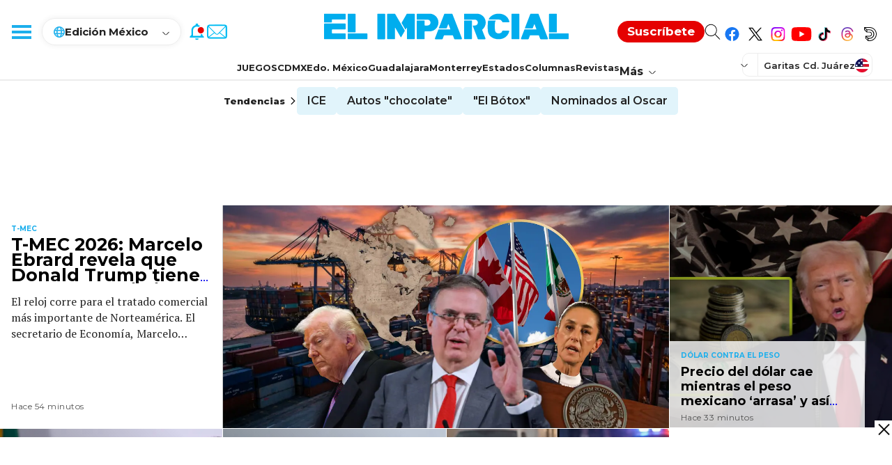

--- FILE ---
content_type: text/html; charset=utf-8
request_url: https://www.google.com/recaptcha/api2/aframe
body_size: 267
content:
<!DOCTYPE HTML><html><head><meta http-equiv="content-type" content="text/html; charset=UTF-8"></head><body><script nonce="2j6dRwIoA6baz456F70yWg">/** Anti-fraud and anti-abuse applications only. See google.com/recaptcha */ try{var clients={'sodar':'https://pagead2.googlesyndication.com/pagead/sodar?'};window.addEventListener("message",function(a){try{if(a.source===window.parent){var b=JSON.parse(a.data);var c=clients[b['id']];if(c){var d=document.createElement('img');d.src=c+b['params']+'&rc='+(localStorage.getItem("rc::a")?sessionStorage.getItem("rc::b"):"");window.document.body.appendChild(d);sessionStorage.setItem("rc::e",parseInt(sessionStorage.getItem("rc::e")||0)+1);localStorage.setItem("rc::h",'1769175674819');}}}catch(b){}});window.parent.postMessage("_grecaptcha_ready", "*");}catch(b){}</script></body></html>

--- FILE ---
content_type: application/javascript; charset=utf-8
request_url: https://fundingchoicesmessages.google.com/f/AGSKWxXf7AMY67NTTsP67ugbvFNwliICWB1jnqIQrYGZSxEns5d6lyM3U3OyDr8KzE44rAFvXy7rEeP3azG5jvukGF4TqlYzXupNUZz0GyWn2jPsb_TG1iJ9fugAkWdLoGVwvlN19NMtzgvnPvKNkzhga5kLEri6EoyS2HGnZ01EJFeKUZbTamL1XyJL_DJL/_-728x90px-/admetamatch?/ero-ads_/adnow-/boxad2.
body_size: -1291
content:
window['537d6b33-a233-4c47-988f-bcc1d21e5a41'] = true;